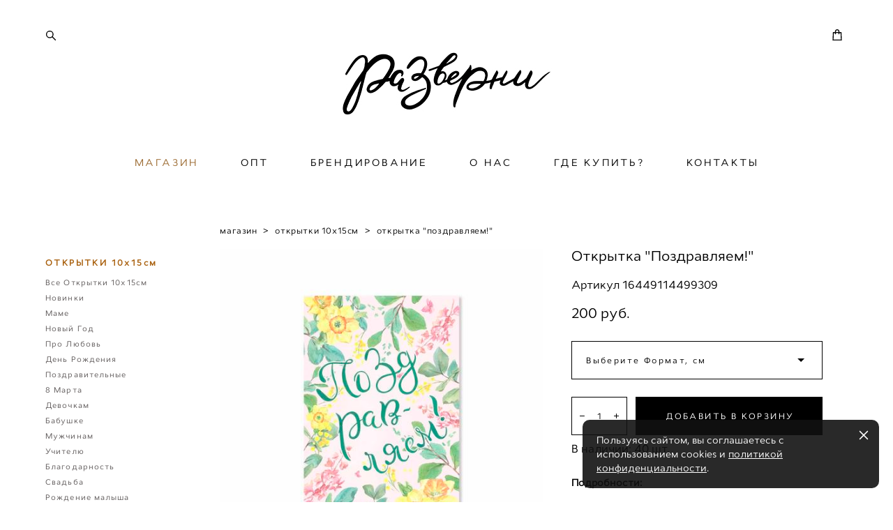

--- FILE ---
content_type: text/html; charset=UTF-8
request_url: https://happymoments.shop/shop/otkrytka-pozdravlyaem-11-1
body_size: 107167
content:
<!-- Vigbo-cms //cdn-st2.vigbo.com/u65375/78192/ casey -->
<!DOCTYPE html>
<html lang="ru">
<head>
    <script>var _createCookie=function(e,o,t){var i,n="";t&&((i=new Date).setTime(i.getTime()+864e5*t),n="; expires="+i.toGMTString()),document.cookie=e+"="+o+n+"; path=/"};function getCookie(e){e=document.cookie.match(new RegExp("(?:^|; )"+e.replace(/([\.$?*|{}\(\)\[\]\\\/\+^])/g,"\\$1")+"=([^;]*)"));return e?decodeURIComponent(e[1]):void 0}"bot"==getCookie("_gphw_mode")&&_createCookie("_gphw_mode","humen",0);</script>
    <meta charset="utf-8">
<title>Открытка "Поздравляем!"</title>
<meta name="keywords" content="Открытка &quot;Поздравляем!&quot;, ОТКРЫТКИ 10х15см." />
<meta name="description" content="ОТКРЫТКИ 10х15см. Открытка &quot;Поздравляем!&quot;." />
    <meta property="og:title" content="Открытка &quot;Поздравляем!&quot;" />
    <meta property="og:description" content="ОТКРЫТКИ 10х15см. Открытка &quot;Поздравляем!&quot;." />
    <meta property="og:url" content="https://happymoments.shop/shop/otkrytka-pozdravlyaem-11-1" />
    <meta property="og:type" content="website" />
        <meta property="og:image" content="//cdn-sh1.vigbo.com/shops/172564/products/21580553/images/3-a9f253550033f5afc6ea76b9199ed1b3.jpg" />

<meta name="viewport" content="width=device-width, initial-scale=1">


	<link rel="shortcut icon" href="//cdn-st2.vigbo.com/u65375/78192/favicon.ico?ver=682adf70dedfc" type="image/x-icon" />

<!-- Blog RSS -->

<!-- Preset CSS -->
    <script>window.use_preset = false;</script>

<script>
    window.cdn_paths = {};
    window.cdn_paths.modules = '//cdn-s.vigbo.com/cms/kevin2/site/' + 'dev/scripts/site/';
    window.cdn_paths.site_scripts = '//cdn-s.vigbo.com/cms/kevin2/site/' + 'dev/scripts/';
</script>
    <link href="https://fonts.googleapis.com/css?family=Abel|Alegreya:400,400i,700,700i,800,800i,900,900i|Alex+Brush|Amatic+SC:400,700|Andika|Anonymous+Pro:400i,700i|Anton|Arimo:400,400i,700,700i|Arsenal:400,400i,700,700i|Asap:400,400i,500,500i,600,600i,700,700i|Bad+Script|Baumans|Bitter:100,100i,200,200i,300,300i,400i,500,500i,600,600i,700i,800,800i,900,900i|Brygada+1918:400,700,400i,700i|Cactus+Classical+Serif|Carlito:400,700,400i,700i|Chocolate+Classical+Sans|Comfortaa:300,400,500,600,700|Commissioner:100,200,300,400,500,600,700,800,900|Cormorant:300i,400i,500,500i,600,600i,700i|Cormorant+Garamond:300i,400i,500,500i,600,600i,700i|Cormorant+Infant:300i,400i,500,500i,600,600i,700i|Cousine:400,400i,700,700i|Crafty+Girls|Cuprum:400,400i,700,700i|Days+One|Dela+Gothic+One|Delius+Unicase:400,700|Didact+Gothic|Dosis|EB+Garamond:400i,500,500i,600,600i,700i,800,800i|Euphoria+Script|Exo|Exo+2:100,100i,200,200i,300i,400i,500,500i,600,600i,700i,800,800i,900,900i|Federo|Fira+Code:300,500,600|Fira+Sans:100,100i,200,200i,300i,400i,500,500i,600,600i,700i,800,800i,900,900i|Fira+Sans+Condensed:100,100i,200,200i,300i,400i,500,500i,600,600i,700i,800,800i,900,900i|Forum|Gentium+Book+Plus:400,700,400i,700i|Gentium+Plus:400,700,400i,700i|Geologica:100,200,300,400,500,600,700,800,900|Glegoo:400,700|Golos+Text:400,500,600,700,800,900|Gudea:400,400i,700|Handlee|IBM+Plex+Mono:100,100i,200,200i,300i,400i,500,500i,600,600i,700i|IBM+Plex+Sans:100,100i,200,200i,300i,400i,500,500i,600,600i,700i|IBM+Plex+Serif:100,100i,200,200i,300,300i,400,400i,500,500i,600,600i,700,700i|Inter:100,200,300,400,500,600,700,800,900|Inter+Tight:100,200,300,400,500,600,700,800,900,100i,200i,300i,400i,500i,600i,700i,800i,900i|Istok+Web:400,400i,700,700i|JetBrains+Mono:100,100i,200,200i,300,300i,400,400i,500,500i,600,600i,700,700i,800,800i|Jost:100,100i,200,200i,300,300i,400,400i,500,500i,600,600i,700,700i,800,800i,900,900i|Jura:400,300,500,600,700|Kelly+Slab|Kranky|Krona+One|Leckerli+One|Ledger|Liter|Lobster|Lora:400,400i,700,700i,500,500i,600,600i|Lunasima:400,700|Manrope:200,300,400,500,600,700,800|Marck+Script|Marko+One|Marmelad|Merienda+One|Merriweather:300i,400i,700i,900,900i|Moderustic:300,400,500,600,700,800|Montserrat:300i,400i,500,500i,600,600i,700i,800,800i,900,900i|Montserrat+Alternates:100,100i,200,200i,300,300i,400,400i,500,500i,600,600i,700,700i,800,800i,900,900i|Mulish:200,300,400,500,600,700,800,900,200i,300i,400i,500i,600i,700i,800i,900i|Neucha|Noticia+Text:400,400i,700,700i|Noto+Sans:400,400i,700,700i|Noto+Sans+Mono:100,200,300,400,500,600,700,800,900|Noto+Serif:400,400i,700,700i|Noto+Serif+Display:100,200,300,400,500,600,700,800,900,100i,200i,300i,400i,500i,600i,700i,800i,900i|Nova+Flat|Nova+Oval|Nova+Round|Nova+Slim|Nunito:400,200,200i,300,300i,400i,600,600i,700,700i,800,800i,900,900i|Old+Standard+TT:400i|Open+Sans:300i,400i,600,600i,700i,800,800i|Open+Sans+Condensed:300,300i,700|Oranienbaum|Original+Surfer|Oswald:200,500,600|Oxygen:300|Pacifico|Philosopher:400,400i,700,700i|Piazzolla:100,200,300,400,500,600,700,800,900,100i,200i,300i,400i,500i,600i,700i,800i,900i|Play:400,700|Playfair+Display:400,700,400i,500,500i,600,600i,700i,800,800i,900,900i|Playfair+Display+SC|Poiret+One|Press+Start+2P|Prosto+One|PT+Mono|PT+Sans:400i,700i|PT+Sans+Caption:400,700|PT+Sans+Narrow:400,700|PT+Serif:400i,700i|PT+Serif+Caption:400,400i|Quicksand|Raleway:100,100i,300i,400i,500,500i,600,600i,700i,800,800i,900,900i|Roboto:100,100i,300i,400i,500,500i,700i,900,900i|Roboto+Condensed:300i,400i,700i|Roboto+Mono:100,100i,200,200i,300,300i,400,400i,500,500i,600,600i,700,700i|Roboto+Slab:100,200,500,600,800,900|Rochester|Rokkitt:400,100,300,500,600,700,800,900|Rubik:300i,400i,500,500i,600,600i,700i,800,800i,900,900i|Ruslan+Display|Russo+One|Salsa|Satisfy|Scada:400,400i,700,700i|Snippet|Sofia|Source+Code+Pro:200,300,400,500,600,700,900|Source+Sans+Pro:200,300,400,600,700,900|Source+Serif+Pro:200,200i,300,300i,400,400i,600,600i,700,700i,900,900i|Spectral:200,200i,300,300i,400,400i,500,500i,600,600i,700,700i,800,800i|Stint+Ultra+Expanded|STIX+Two+Text:400,700,400i,700i|Syncopate|Tenor+Sans|Tinos:400,400i,700,700i|Trochut|Ubuntu:300i,400i,500,500i,700i|Ubuntu+Condensed|Ubuntu+Mono:400,400i,700,700i|Unbounded:200,300,400,500,600,700,800,900|Underdog|Unkempt:400,700|Voces|Wix+Madefor+Display:400,500,600,700,800|Wix+Madefor+Text:400,500,600,700,800,400i,500i,600i,700i,800i|Yeseva+One|Ysabeau:100,200,300,400,500,600,700,800,900,100i,200i,300i,400i,500i,600i,700i,800i,900i|Ysabeau+Infant:100,200,300,400,500,600,700,800,900,100i,200i,300i,400i,500i,600i,700i,800i,900i|Ysabeau+Office:100,200,300,400,500,600,700,800,900,100i,200i,300i,400i,500i,600i,700i,800i,900i|Ysabeau+SC:100,200,300,400,500,600,700,800,900|Zen+Old+Mincho&display=swap&subset=cyrillic" rel="stylesheet">    <!-- CORE CSS -->
            <link rel="stylesheet" type="text/css" href="//cdn-sh.vigbo.com/vigbo-cms/styles/prod/build_shop_front.css?v=XNnPpZ">
        <!-- SITE CSS -->
    <link rel="stylesheet" type="text/css" href="//cdn-s.vigbo.com/cms/kevin2/site/prod/css/build_cms_front.css?v=XNnPpZ">
    <!-- PREVIEW CSS -->
        <link rel="stylesheet" type="text/css" href="https://happymoments.shop/css/custom-shop.css?v=46.832" />
            <!-- +React styles -->
    <link rel="stylesheet" type="text/css" href="//cdn-s.vigbo.com/cms/kevin2/site/prod/css/main.chunk.css?ver=cb2qZa"></link>
    <!-- -React styles -->
    
    <!-- LIFE CHANGED CSS -->
            <link rel="stylesheet" type="text/css" href="https://happymoments.shop/css/custom.css?v=46.832" />
    
    
                    <!-- <script src="//cdn-s.vigbo.com/cms/kevin2/site/dev/scripts/vendor/jquery-1.9.1.min.js?v=cb2qZa"></script> -->

    
    
    <meta name="yandex-verification" content="2db9994e9cbc7267" />

<meta name="zen-verification" content="Kbz33OF6IMASQYdu9vdZef5RtyhDzMQxZamvPZ9pSzPdxZtNSgIH3IaBsano5J6v" />

    <style>
    .adaptive-desktop .custom__content--max-width,
    .adaptive-desktop .md-infoline__wrap {
        max-width: 100%;
    }
</style>
    <script src="//cdn-s.vigbo.com/cms/kevin2/site/dev/scripts/vendor/jquery-3.3.1.min.js?ver=cb2qZa"></script>

    </head>


	



    <body data-template="casey" class="f__preset-box f__site f__2 loading locale_ru casey mod--search-enable mod--img-logo mod--header-static mod--menu-action-on-scroll mod--menu-static-on-scroll mod--menu-effect-from-top mod--menu-align-content mod--infoline-cross-enable protect-images desktop mod--shop-page adaptive-desktop mod--horizontal-menu mod--infoline-disable bot-version js--loading-cascade mod--font-none-preset layout-logo-top--icons-left-n-right   " data-preview="">

            
    
        <div class="l-wrap js-wrap">

    <header class="l-header l-header-main js-header-main layout-logo-top--icons-left-n-right  ">
    <div class="l-header__wrapper custom__header-decorate-line custom__menu-bg-rgba mod--menubg-nochange custom__header-padding-y mod--show-menu-after-logo-load mod--effect-move-from-top">
        <div class="l-header__cont custom__content--max-width">
            <div class="l-header__row">
                <div class="l-header__col0 l-header__col l-header__mobile--box"><!-- mobile menu -->
                    <!-- basket icon for mobile -->
                                            <div class="md-menu__icons mod--right md-menu__li-l1">
                            <!-- Если есть поиск или корзина -->
    <div class="l-header__icons--box f__menu">
        &nbsp; <!-- для выравнивания по вертикали (дублирует размер шрифта) -->

        <div class="l-header__icons--wrap">
            <div class="js--iconBasketWrapper" >
                 <!-- если не только Поиск и есть Магазин -->
                    <!-- то выводим корзину -->
                    <div class="js--iconBasketView shop_page l-header__icon l-header__icon--cart" >
                        <a href='/shop/cart' class='shop-basket--box lnk-cart design_editor-icons' data-id='shop-cart-widget'>
                            <span class='shop-basket'>
                                                                    <!-- Basket 01 -->
                                    <svg xmlns="http://www.w3.org/2000/svg" viewBox="0 0 14.57 17.5"><path class="basket-svg-style basket-svg-edit-round basket-svg-edit-limit" d="M4.58,7.15V3.42A2.69,2.69,0,0,1,7.29.75h0A2.69,2.69,0,0,1,10,3.42V7.15"/><polygon class="basket-svg-style basket-svg-edit-limit" points="13.79 16.75 0.79 16.75 1.33 5.02 13.24 5.02 13.79 16.75"/></svg>

                                                            </span>
                            <span class='shop-cart-widget-amount'>
                                                            </span>
                        </a>
                    </div>
                
            </div>

                            <div class="l-header__icon l-header__icon--search">
                    <a class="searchform__svg js--open_searchform design_editor-icons">
                        <svg xmlns="http://www.w3.org/2000/svg" viewBox="0 0 15.5 17.5"><ellipse class="search-svg-style" cx="5.92" cy="8.01" rx="5.17" ry="5.13"/><line class="search-svg-style" x1="9.59" y1="11.64" x2="14.75" y2="16.75"/></svg>
                    </a>
                </div>
                    </div>

        <!-- Add separator -->
                <!-- -->
    </div>
                        </div>
                                    </div>

                <div class="l-header__col1 l-header__col l-header__logo--box">
                    <div class="l-header__logo--cont">
                        <div class="l-header__row">
                            <div class="l-header__top-line--box">

                                <div class="l-header__col l-header__col-icon mod--left">
                                    <!-- only SEARCH icon -->
                                                                            <div class="md-menu__icons mod--left md-menu__li-l1">
                                            <!-- Если есть поиск или корзина -->
    <div class="l-header__icons--box f__menu">
        &nbsp; <!-- для выравнивания по вертикали (дублирует размер шрифта) -->

        <div class="l-header__icons--wrap">
            <div class="js--iconBasketWrapper" style="display: none;">
                
            </div>

                            <div class="l-header__icon l-header__icon--search">
                    <a class="searchform__svg js--open_searchform design_editor-icons">
                        <svg xmlns="http://www.w3.org/2000/svg" viewBox="0 0 15.5 17.5"><ellipse class="search-svg-style" cx="5.92" cy="8.01" rx="5.17" ry="5.13"/><line class="search-svg-style" x1="9.59" y1="11.64" x2="14.75" y2="16.75"/></svg>
                    </a>
                </div>
                    </div>

        <!-- Add separator -->
                <!-- -->
    </div>
                                        </div>
                                                                    </div>

                                <div class="l-header__col l-header__logo-col">
                                    <div id='logoWrap' class='logo__wrap' data-lt="" >
                                        
<div class="logo logo-image">
	<a href="https://happymoments.shop/">
		

			
			<img src="[data-uri]"
				 data-src="//cdn-st2.vigbo.com/u65375/78192/logo/u-97e719b2c23aed3d4efb1989325b6552.jpg?v=46.832"
				 alt="Логотип торгового знака Разверни"
				 title="Логотип торгового знака Разверни"
				 class="copy-protect mod--has-logo2x mod--has-logo1x "
				 						data-src2x="//cdn-st2.vigbo.com/u65375/78192/logo/u-bde91030d2bb46e6581fafb16874428b@2x.jpg?v=46.832"
						data-width2x="320"
				 			/>
			</a>

</div>
                                    </div>
                                </div>

                                <div class="l-header__col l-header__col-icon mod--right">
                                    <!-- only BASKET icon -->
                                                                            <div class="js--menu-icons md-menu__icons mod--right md-menu__li-l1 shop_page" >
                                            <!-- Если есть поиск или корзина -->
    <div class="l-header__icons--box f__menu">
        &nbsp; <!-- для выравнивания по вертикали (дублирует размер шрифта) -->

        <div class="l-header__icons--wrap">
            <div class="js--iconBasketWrapper" >
                 <!-- если не только Поиск и есть Магазин -->
                    <!-- то выводим корзину -->
                    <div class="js--iconBasketView shop_page l-header__icon l-header__icon--cart" >
                        <a href='/shop/cart' class='shop-basket--box lnk-cart design_editor-icons' data-id='shop-cart-widget'>
                            <span class='shop-basket'>
                                                                    <!-- Basket 01 -->
                                    <svg xmlns="http://www.w3.org/2000/svg" viewBox="0 0 14.57 17.5"><path class="basket-svg-style basket-svg-edit-round basket-svg-edit-limit" d="M4.58,7.15V3.42A2.69,2.69,0,0,1,7.29.75h0A2.69,2.69,0,0,1,10,3.42V7.15"/><polygon class="basket-svg-style basket-svg-edit-limit" points="13.79 16.75 0.79 16.75 1.33 5.02 13.24 5.02 13.79 16.75"/></svg>

                                                            </span>
                            <span class='shop-cart-widget-amount'>
                                                            </span>
                        </a>
                    </div>
                
            </div>

                    </div>

        <!-- Add separator -->
                <!-- -->
    </div>
                                        </div>
                                                                    </div>

                            </div>
                        </div>

                    </div>
                </div>

                <div class="l-header__col2 l-header__col l-header__menu--box">
                    <nav class='md-menu clearfix' data-menu-type="origin">
                        			<ul class="menu md-menu__main js--menu__main is--level1 		 mod--menu_left"><li  id="5118571" data-id="5118571" class="md-menu__li-l1 menu-item js--menu__li-l1  active"><a class="md-menu__href-l1 is--link-level1 f__menu mod--href-l1__shop js--shop-categories-link  big-height5" data-name="МАГАЗИН" data-url="shop" href="https://happymoments.shop/shop"  >МАГАЗИН</a></li><li  id="5118575" data-id="5118575" class="md-menu__li-l1 menu-item js--menu__li-l1 "><a class="md-menu__href-l1 is--link-level1 f__menu  big-height5" href="https://happymoments.shop/opt"  >ОПТ</a></li><li  id="5122799" data-id="5122799" class="md-menu__li-l1 menu-item js--menu__li-l1 "><a class="md-menu__href-l1 is--link-level1 f__menu  big-height5" href="https://happymoments.shop/s-logotipom"  >БРЕНДИРОВАНИЕ</a></li><li  id="5118573" data-id="5118573" class="md-menu__li-l1 menu-item js--menu__li-l1 "><a class="md-menu__href-l1 is--link-level1 f__menu  big-height5" href="https://happymoments.shop/about"  >О НАС</a></li><li  id="6974548" data-id="6974548" class="md-menu__li-l1 menu-item js--menu__li-l1 "><a class="md-menu__href-l1 is--link-level1 f__menu  big-height5" href="https://happymoments.shop/gde-kupit"  >ГДЕ КУПИТЬ?</a></li><li  id="5118574" data-id="5118574" class="md-menu__li-l1 menu-item js--menu__li-l1 "><a class="md-menu__href-l1 is--link-level1 f__menu  big-height5" href="https://happymoments.shop/contact"  >КОНТАКТЫ</a></li></ul><div class="md-menu-mobile__socials social-icons"><div class="social-icons-wrapper"></div></div>                    </nav>
                </div>


                <div class="l-header__col3 l-header__col l-header__ham--box" data-count-pages="6">
    <div class="md-menu__hamburger js-mob-menu-open">
        <svg height="20px" xmlns="http://www.w3.org/2000/svg" viewBox="0 0 18 17.5"><line class="hamburger-svg-style" y1="1" x2="18" y2="1"/><line class="hamburger-svg-style" y1="7" x2="18" y2="7"/><line class="hamburger-svg-style" y1="13" x2="18" y2="13"/></svg>
    </div>
</div>
            </div>
        </div>
    </div>
</header>




        <!-- Mobile menu -->
        <!-- mobile menu -->
<div  data-menu-type="mobile" data-custom-scroll data-set-top="stay-in-window" class="custom__header-decorate-line mod--custom-scroll-hidden mod--custom-scroll-resize md-menu--mobile js--menu--mobile mod--set-top--stop-mobile">
    <div class="md-menu--mobile__cont js--menu-mobile__cont">
                <div class="md-menu__icons mod--right md-menu__li-l1 js--menu__li-l1">
            <!-- Если есть поиск или корзина -->
    <div class="l-header__icons--box f__menu">
        &nbsp; <!-- для выравнивания по вертикали (дублирует размер шрифта) -->

        <div class="l-header__icons--wrap">
            <div class="js--iconBasketWrapper" >
                 <!-- если не только Поиск и есть Магазин -->
                    <!-- то выводим корзину -->
                    <div class="js--iconBasketView shop_page l-header__icon l-header__icon--cart" >
                        <a href='/shop/cart' class='shop-basket--box lnk-cart design_editor-icons' data-id='shop-cart-widget'>
                            <span class='shop-basket'>
                                                                    <!-- Basket 01 -->
                                    <svg xmlns="http://www.w3.org/2000/svg" viewBox="0 0 14.57 17.5"><path class="basket-svg-style basket-svg-edit-round basket-svg-edit-limit" d="M4.58,7.15V3.42A2.69,2.69,0,0,1,7.29.75h0A2.69,2.69,0,0,1,10,3.42V7.15"/><polygon class="basket-svg-style basket-svg-edit-limit" points="13.79 16.75 0.79 16.75 1.33 5.02 13.24 5.02 13.79 16.75"/></svg>

                                                            </span>
                            <span class='shop-cart-widget-amount'>
                                                            </span>
                        </a>
                    </div>
                
            </div>

                            <div class="l-header__icon l-header__icon--search">
                    <a class="searchform__svg js--open_searchform design_editor-icons">
                        <svg xmlns="http://www.w3.org/2000/svg" viewBox="0 0 15.5 17.5"><ellipse class="search-svg-style" cx="5.92" cy="8.01" rx="5.17" ry="5.13"/><line class="search-svg-style" x1="9.59" y1="11.64" x2="14.75" y2="16.75"/></svg>
                    </a>
                </div>
                    </div>

        <!-- Add separator -->
                <!-- -->
    </div>
        </div>
        
        			<ul class="menu md-menu__main js--menu__main is--level1 		 mod--menu_left"><li  id="5118571" data-id="5118571" class="md-menu__li-l1 menu-item js--menu__li-l1  active"><a class="md-menu__href-l1 is--link-level1 f__menu mod--href-l1__shop js--shop-categories-link  big-height5" data-name="МАГАЗИН" data-url="shop" href="https://happymoments.shop/shop"  >МАГАЗИН</a></li><li  id="5118575" data-id="5118575" class="md-menu__li-l1 menu-item js--menu__li-l1 "><a class="md-menu__href-l1 is--link-level1 f__menu  big-height5" href="https://happymoments.shop/opt"  >ОПТ</a></li><li  id="5122799" data-id="5122799" class="md-menu__li-l1 menu-item js--menu__li-l1 "><a class="md-menu__href-l1 is--link-level1 f__menu  big-height5" href="https://happymoments.shop/s-logotipom"  >БРЕНДИРОВАНИЕ</a></li><li  id="5118573" data-id="5118573" class="md-menu__li-l1 menu-item js--menu__li-l1 "><a class="md-menu__href-l1 is--link-level1 f__menu  big-height5" href="https://happymoments.shop/about"  >О НАС</a></li><li  id="6974548" data-id="6974548" class="md-menu__li-l1 menu-item js--menu__li-l1 "><a class="md-menu__href-l1 is--link-level1 f__menu  big-height5" href="https://happymoments.shop/gde-kupit"  >ГДЕ КУПИТЬ?</a></li><li  id="5118574" data-id="5118574" class="md-menu__li-l1 menu-item js--menu__li-l1 "><a class="md-menu__href-l1 is--link-level1 f__menu  big-height5" href="https://happymoments.shop/contact"  >КОНТАКТЫ</a></li></ul><div class="md-menu-mobile__socials social-icons"><div class="social-icons-wrapper"></div></div>
        <span class="js-close-mobile-menu close-mobile-menu">
        <!--<svg width="20px" height="20px"  xmlns="http://www.w3.org/2000/svg" viewBox="0 0 14.39 17.5"><line class="close-menu-burger" x1="0.53" y1="2.04" x2="13.86" y2="15.37"/><line class="close-menu-burger" x1="0.53" y1="15.37" x2="13.86" y2="2.04"/></svg>-->
            <svg xmlns="http://www.w3.org/2000/svg" width="18" height="18" viewBox="0 0 18 18"><path class="close-menu-burger" fill="none" fill-rule="evenodd" stroke="#fff" stroke-linecap="round" stroke-linejoin="round" stroke-width="1.5" d="M9 9.5l8-8-8 8-8-8 8 8zm0 0l8 8-8-8-8 8 8-8z"/></svg>
        </span>
    </div>
</div>

        <!-- Blog Slider -->
        
        <!-- CONTENT -->
        <div class="l-content l-content--main  desktop ">
            <section class="l-content--box l-content--box-shop js--box-shop shopProductPage" data-hash="shop" data-structure="">
    <div class="container custom__content--max-width">
        <div class="page shop-product autotest--shop-product img-zoom">

        <nav class="shop-menu vertical" data-shopsort-indent>
                <div class="md-shopsort__box de--shop-menu__li-level-1 ">&nbsp;<!--Распорка для сортировки--></div>
                <ul>
            
                                <li class="shop-menu-item active with-sub">
                    <a class="shop-menu__href-level-1 de--shop-menu__li-level-1 f__s_category f__3" href="https://happymoments.shop/shop/otkritky" data-open-menu-link="1">
                        ОТКРЫТКИ 10х15см                    </a>
                                            <ul class="shop-sub-menu ">
                            
                                                                <li class="shop-menu-item ">
                                    <a class="shop-menu__href-level-2 de--shop-menu__li-level-2 f__s_sub-category f__3" href="https://happymoments.shop/shop/vse-otkrytki-10h15-sm">Все Открытки 10х15см</a>
                                </li>
                            
                                                                <li class="shop-menu-item ">
                                    <a class="shop-menu__href-level-2 de--shop-menu__li-level-2 f__s_sub-category f__3" href="https://happymoments.shop/shop/novinki">Новинки</a>
                                </li>
                            
                                                                <li class="shop-menu-item ">
                                    <a class="shop-menu__href-level-2 de--shop-menu__li-level-2 f__s_sub-category f__3" href="https://happymoments.shop/shop/mame">Маме</a>
                                </li>
                            
                                                                <li class="shop-menu-item ">
                                    <a class="shop-menu__href-level-2 de--shop-menu__li-level-2 f__s_sub-category f__3" href="https://happymoments.shop/shop/novyj-god">Новый Год</a>
                                </li>
                            
                                                                <li class="shop-menu-item ">
                                    <a class="shop-menu__href-level-2 de--shop-menu__li-level-2 f__s_sub-category f__3" href="https://happymoments.shop/shop/pro-ljubov">Про Любовь</a>
                                </li>
                            
                                                                <li class="shop-menu-item ">
                                    <a class="shop-menu__href-level-2 de--shop-menu__li-level-2 f__s_sub-category f__3" href="https://happymoments.shop/shop/den-rozhdenija">День Рождения</a>
                                </li>
                            
                                                                <li class="shop-menu-item ">
                                    <a class="shop-menu__href-level-2 de--shop-menu__li-level-2 f__s_sub-category f__3" href="https://happymoments.shop/shop/pozdravitelnye">Поздравительные</a>
                                </li>
                            
                                                                <li class="shop-menu-item ">
                                    <a class="shop-menu__href-level-2 de--shop-menu__li-level-2 f__s_sub-category f__3" href="https://happymoments.shop/shop/8-marta">8 Марта</a>
                                </li>
                            
                                                                <li class="shop-menu-item ">
                                    <a class="shop-menu__href-level-2 de--shop-menu__li-level-2 f__s_sub-category f__3" href="https://happymoments.shop/shop/devochkam">Девочкам</a>
                                </li>
                            
                                                                <li class="shop-menu-item ">
                                    <a class="shop-menu__href-level-2 de--shop-menu__li-level-2 f__s_sub-category f__3" href="https://happymoments.shop/shop/babushke">Бабушке</a>
                                </li>
                            
                                                                <li class="shop-menu-item ">
                                    <a class="shop-menu__href-level-2 de--shop-menu__li-level-2 f__s_sub-category f__3" href="https://happymoments.shop/shop/muzhchinam">Мужчинам</a>
                                </li>
                            
                                                                <li class="shop-menu-item ">
                                    <a class="shop-menu__href-level-2 de--shop-menu__li-level-2 f__s_sub-category f__3" href="https://happymoments.shop/shop/uchitelju">Учителю</a>
                                </li>
                            
                                                                <li class="shop-menu-item ">
                                    <a class="shop-menu__href-level-2 de--shop-menu__li-level-2 f__s_sub-category f__3" href="https://happymoments.shop/shop/blagodarnost">Благодарность</a>
                                </li>
                            
                                                                <li class="shop-menu-item ">
                                    <a class="shop-menu__href-level-2 de--shop-menu__li-level-2 f__s_sub-category f__3" href="https://happymoments.shop/shop/cvadba">Cвадьба</a>
                                </li>
                            
                                                                <li class="shop-menu-item ">
                                    <a class="shop-menu__href-level-2 de--shop-menu__li-level-2 f__s_sub-category f__3" href="https://happymoments.shop/shop/malisham">Рождение малыша</a>
                                </li>
                            
                                                                <li class="shop-menu-item ">
                                    <a class="shop-menu__href-level-2 de--shop-menu__li-level-2 f__s_sub-category f__3" href="https://happymoments.shop/shop/motivatsija">Для настроения</a>
                                </li>
                            
                                                                <li class="shop-menu-item ">
                                    <a class="shop-menu__href-level-2 de--shop-menu__li-level-2 f__s_sub-category f__3" href="https://happymoments.shop/shop/skidki">СКИДКИ</a>
                                </li>
                            
                                                                <li class="shop-menu-item ">
                                    <a class="shop-menu__href-level-2 de--shop-menu__li-level-2 f__s_sub-category f__3" href="https://happymoments.shop/shop/po-motivam-velikih-hudozhnikov-mira">По мотивам великих художников мира</a>
                                </li>
                                                    </ul>
                                    </li>

            
                                <li class="shop-menu-item  with-sub">
                    <a class="shop-menu__href-level-1 de--shop-menu__li-level-1 f__s_category f__3" href="https://happymoments.shop/shop/mini" data-open-menu-link="1">
                        МИНИ ОТКРЫТКИ                    </a>
                                            <ul class="shop-sub-menu ">
                            
                                                                <li class="shop-menu-item ">
                                    <a class="shop-menu__href-level-2 de--shop-menu__li-level-2 f__s_sub-category f__3" href="https://happymoments.shop/shop/vse-mini-otkrytki">Все Мини-Открытки</a>
                                </li>
                            
                                                                <li class="shop-menu-item ">
                                    <a class="shop-menu__href-level-2 de--shop-menu__li-level-2 f__s_sub-category f__3" href="https://happymoments.shop/shop/mini_novinki">Новинки</a>
                                </li>
                            
                                                                <li class="shop-menu-item ">
                                    <a class="shop-menu__href-level-2 de--shop-menu__li-level-2 f__s_sub-category f__3" href="https://happymoments.shop/shop/mini-mame">Маме</a>
                                </li>
                            
                                                                <li class="shop-menu-item ">
                                    <a class="shop-menu__href-level-2 de--shop-menu__li-level-2 f__s_sub-category f__3" href="https://happymoments.shop/shop/mini-novyj-god">Новый Год</a>
                                </li>
                            
                                                                <li class="shop-menu-item ">
                                    <a class="shop-menu__href-level-2 de--shop-menu__li-level-2 f__s_sub-category f__3" href="https://happymoments.shop/shop/mini-pro-ljubov">Про Любовь</a>
                                </li>
                            
                                                                <li class="shop-menu-item ">
                                    <a class="shop-menu__href-level-2 de--shop-menu__li-level-2 f__s_sub-category f__3" href="https://happymoments.shop/shop/mini-devochkam">Девочкам</a>
                                </li>
                            
                                                                <li class="shop-menu-item ">
                                    <a class="shop-menu__href-level-2 de--shop-menu__li-level-2 f__s_sub-category f__3" href="https://happymoments.shop/shop/mini-den-rozhdenija">День Рождения</a>
                                </li>
                            
                                                                <li class="shop-menu-item ">
                                    <a class="shop-menu__href-level-2 de--shop-menu__li-level-2 f__s_sub-category f__3" href="https://happymoments.shop/shop/mini-pozdravitelnye">Поздравительные</a>
                                </li>
                            
                                                                <li class="shop-menu-item ">
                                    <a class="shop-menu__href-level-2 de--shop-menu__li-level-2 f__s_sub-category f__3" href="https://happymoments.shop/shop/mini-8-marta">8 Марта</a>
                                </li>
                            
                                                                <li class="shop-menu-item ">
                                    <a class="shop-menu__href-level-2 de--shop-menu__li-level-2 f__s_sub-category f__3" href="https://happymoments.shop/shop/mini-babushke">Бабушке</a>
                                </li>
                            
                                                                <li class="shop-menu-item ">
                                    <a class="shop-menu__href-level-2 de--shop-menu__li-level-2 f__s_sub-category f__3" href="https://happymoments.shop/shop/mini-muzhchinam">Мужчинам</a>
                                </li>
                            
                                                                <li class="shop-menu-item ">
                                    <a class="shop-menu__href-level-2 de--shop-menu__li-level-2 f__s_sub-category f__3" href="https://happymoments.shop/shop/mini-uchitelju">Учителю</a>
                                </li>
                            
                                                                <li class="shop-menu-item ">
                                    <a class="shop-menu__href-level-2 de--shop-menu__li-level-2 f__s_sub-category f__3" href="https://happymoments.shop/shop/mini-blagodarnost">Благодарность</a>
                                </li>
                            
                                                                <li class="shop-menu-item ">
                                    <a class="shop-menu__href-level-2 de--shop-menu__li-level-2 f__s_sub-category f__3" href="https://happymoments.shop/shop/mini-svadba">Свадьба</a>
                                </li>
                            
                                                                <li class="shop-menu-item ">
                                    <a class="shop-menu__href-level-2 de--shop-menu__li-level-2 f__s_sub-category f__3" href="https://happymoments.shop/shop/mini-malysham">Рождение малыша</a>
                                </li>
                            
                                                                <li class="shop-menu-item ">
                                    <a class="shop-menu__href-level-2 de--shop-menu__li-level-2 f__s_sub-category f__3" href="https://happymoments.shop/shop/mini-dlja-podnjatija-nastroenija">Для настроения</a>
                                </li>
                            
                                                                <li class="shop-menu-item ">
                                    <a class="shop-menu__href-level-2 de--shop-menu__li-level-2 f__s_sub-category f__3" href="https://happymoments.shop/shop/mini-skidki">СКИДКИ</a>
                                </li>
                                                    </ul>
                                    </li>

            
                                <li class="shop-menu-item ">
                    <a class="shop-menu__href-level-1 de--shop-menu__li-level-1 f__s_category f__3" href="https://happymoments.shop/shop/upakovochnaja-bumaga">
                        УПАКОВОЧНАЯ БУМАГА                    </a>
                                    </li>

            
                                <li class="shop-menu-item ">
                    <a class="shop-menu__href-level-1 de--shop-menu__li-level-1 f__s_category f__3" href="https://happymoments.shop/shop/konverty">
                        КОНВЕРТЫ                    </a>
                                    </li>

            
                                <li class="shop-menu-item ">
                    <a class="shop-menu__href-level-1 de--shop-menu__li-level-1 f__s_category f__3" href="https://happymoments.shop/shop/pakety">
                        ПАКЕТЫ                    </a>
                                    </li>

                    </ul>
    </nav>
        <!-- +Content main -->
    <div class="shop-content-main">
        <div class="schop-content-wrapper js-shop-content-wrapper ">
                    <!-- +Breadcrumbs -->
            <nav class="shop-bread-crumbs autotest--shop-bread-crumbs f__s_crumbs f__3 de--shop-breadcrumbs__font-family">
                <a href="https://happymoments.shop/shop" class="de--shop-breadcrumbs__font-family">магазин</a>
                <span class="shop-separator">&GT;</span>

                
                                <a href="https://happymoments.shop/shop/otkritky" class="de--shop-breadcrumbs__font-family">открытки 10х15см</a>
                <span class="shop-separator">&GT;</span>
                
                <span>открытка &quot;поздравляем!&quot;</span>
            </nav>
            <!-- -Breadcrumbs -->
        
        
<div class="product-gallery layout-square">

    <!-- +Product image slider -->
    <div class="product-gallery__mobile js--product-parent-block js--product-gallery__mobile
                ">
                    <div class="product-gallery__slider js--product-gallery__slider product-main-image" data-count-image="1">
                                <div class="product-gallery__slider-item product-image js--product-gallery__item" data-index="0">
                                        <img                             fetchpriority="high"
                                                data-number="0"
                         src="[data-uri]%3D%3D" alt="Открытка &quot;Поздравляем!&quot;"
                         class="loading copy-protect active"
                         data-index="0"
                         data-id="62648398"
                         data-base-path="//cdn-sh1.vigbo.com/shops/172564/products/21580553/images/"
                         data-file-name="a9f253550033f5afc6ea76b9199ed1b3.jpg"
                         data-sizes='{"2":{"width":1024,"height":1024},"3":{"width":1280,"height":1280},"500":{"width":512,"height":512}}'
                    data-version=""
                    data-width="1024"
                    data-height="1024" />
                </div>
                            </div>

            <div class="js--product-images product-images clearfix hide">
                                <div class="product-image-cell js--product-gallery__item active" data-index="0">
                    <a href="#" class="product-image">
                                                <img                                 fetchpriority="high"
                                                        data-number="0"
                             src="" alt="Открытка &quot;Поздравляем!&quot;" class="loading copy-protect"
                             data-index="0"
                             data-id="62648398"
                             data-sizes='{"2":{"width":1024,"height":1024},"3":{"width":1280,"height":1280},"500":{"width":512,"height":512}}'
                        data-base-path="//cdn-sh1.vigbo.com/shops/172564/products/21580553/images/"
                        data-file-name="a9f253550033f5afc6ea76b9199ed1b3.jpg"
                        data-version=""
                        data-width="1024"
                        data-height="1024" />
                    </a>
                </div>
                            </div>

            </div>
    <!-- -Product image slider -->

</div>

<div class="shop-fsbox">


		<div class="control close">
			<a class="fsbox__nav fsbox__close" id="fsboxClose" href="#">
				<svg class="fsbox__close-ico" xmlns="http://www.w3.org/2000/svg" width="18" height="18" viewBox="0 0 18 18">
					<path class="close-menu-burger de--main__text-default-color--stroke" fill="none" fill-rule="evenodd" stroke="#fff" stroke-linecap="round" stroke-linejoin="round" stroke-width="1.5" d="M9 9.5l8-8-8 8-8-8 8 8zm0 0l8 8-8-8-8 8 8-8z"></path>
				</svg>
			</a>
		</div>
		<div class="control prev">
			<a class="fsbox__nav" id="fsboxPrev" href="#">
				<svg xmlns="http://www.w3.org/2000/svg" width="14" height="14" viewBox="0 0 16 27"
					 style="overflow: hidden; position: relative;">
					<path class="de--main__text-default-color" stroke="none"
						  d="M140.206,1140.93L152,1151.86l-2.133,2.13L136,1141.13l0.137-.13-0.131-.14L149.869,1127l2.132,2.13Z"
						  transform="translate(-136 -1127)"></path>
				</svg>

			</a>
		</div>
		<div class="control next">
			<a class="fsbox__nav" id="fsboxNext" href="#">
				<svg xmlns="http://www.w3.org/2000/svg" width="14" height="14" viewBox="0 0 16 27"
					 style="overflow: hidden; position: relative;">
					<path class="de--main__text-default-color" stroke="none"
						  d="M2815,1141.13l-13.86,12.86-2.13-2.13,11.78-10.93-11.79-11.8,2.13-2.13,13.86,13.86-0.13.14Z"
						  transform="translate(-2799 -1127)"></path>
				</svg>
			</a>
		</div>

		<div class="spinner-container">
			<div class="spinner">
                <svg class="md-preloader" viewBox="0 0 66 66" xmlns="http://www.w3.org/2000/svg"><circle class="path" fill="none" stroke-width="4" stroke-linecap="round" cx="33" cy="33" r="30"></circle></svg>
            </div>
		</div>

		<div class="shop-slides">
                            <div class="shop-slide__block js--shop-slide__block">
                    <img src="data:image/gif,"
                         alt="Открытка &quot;Поздравляем!&quot;"
                         class="loading js--copy-protect shop-slide js--shop-slide"
                         style="display: none; opacity: 0"
                        data-id="62648398"
                        data-base-path="//cdn-sh1.vigbo.com/shops/172564/products/21580553/images/"
                        data-file-name="a9f253550033f5afc6ea76b9199ed1b3.jpg"
                        data-version=""
                        data-sizes='{"2":{"width":1024,"height":1024},"3":{"width":1280,"height":1280},"500":{"width":512,"height":512}}'
                        data-width="1024"
                        data-height="1024" />
                </div>
            		</div>


</div>

<script type="text/json" id="images-sizes">
	{"2":{"width":1024,"height":0},"3":{"width":2048,"height":0},"500":{"width":512,"height":0}}</script>

        <!-- +Description product -->
        <article class="description js-description "">
            <h1 class="name f__s_product f__h2 f__mt-0 f__mb-0 stop-css">Открытка "Поздравляем!"</h1>

                        <!-- +Vendor code -->
            <div class="shop-product__vendor-code js--shop-product__vendor-code f__3">
                                    Артикул                                            16449114499309                                                </div>
            <!-- -Vendor code -->
            
                            <!-- +Price product -->
                <div class="price autotest--price">
                    <span class="product-price-min autotest--product-price-min f__2 f__s_price f__2 ">200 pуб.</span><div class="product-price "></div>                </div>
                <!-- -Price product -->
            
            <!-- +Aside product -->
            <div class="shop-product__aside">

                                    <!-- +Product params form -->
                    <div id="product-params-form" class="product-params" data-cssvariables-styling="true">

                        <div class="form-settings"
                            data-field-type="square"
                            data-border-type="square"
                            data-placeholder-type="hide"
                            data-field-between-distance="20"
                            data-field-bg-color="rgba(255, 255, 255, 1)"
                            data-field-border-color="rgba(0, 0, 0, 1)"
                            data-field-border-width="1"
                            data-field-focus-text-color="rgba(0, 0, 0, 1)"
                            data-field-text-style="regular"
                            data-field-font="Cyntho Pro"
                            data-field-font-size="12"
                            data-field-letter-spacing="0.2"
                            data-field-text-color="rgba(0, 0, 0, 1)"
                            data-field-without-text-color="rgba(0, 0, 0, 1)"
                            data-button-type="square-btn"
                            data-button-distance-to-form="25"
                            data-button-align="left"
                            data-button-color="rgba(0, 0, 0, 1)"
                            data-button-hover-color="rgba(255, 242, 217, 1)"
                            data-button-border-color="rgba(0, 0, 0, 1)"
                            data-button-border-width="0"
                            data-button-hover-border-color="rgba(255, 242, 217, 1)"
                            data-button-hover-border-width="0"
                            data-button-text-color="rgba(255, 255, 255, 1)"
                            data-button-hover-text-color="rgba(255, 116, 69, 1)"
                            data-button-font="Cyntho Pro"
                            data-button-font-size="12"
                            data-button-text-style="regular"
                            data-button-letter-spacing="0.2"
                            data-button-paddings="40"
                            data-button-fullwidth="n"
                        ></div>

                                                            <div class="selectbox form__field-box js--selectbox">

                        <!-- Select -->
                        <div class="md-select-custom js--select-custom">

                            <div class="md-select-custom__select selectize-control options form__select f__form f__3">
                                <div class="md-select-custom__input selectize-input items full form__field_bg form__field_bdc form__field_c" data-border-type="" data-border-width="">
                                    <div class="md-select-custom__item item" data-value="0">
                                        <span class="md-select-custom__item-inner item-inner js--select-custom__item-inner">Выберите Формат, см</span>
                                    </div>
                                </div>
                            </div>

                            <select
                            name="192194"
                            class="options form__select f__form f__3 js--selectize autotest--options"
                            data-name="формат, см"
                            data-scroll-type="css"
                            data-options="<option value='0'>Выберите Формат, см</option><option value='1704485'>10х15</option>">
                                <option value="0">Выберите Формат, см</option>
                                                                <option value="1704485">10х15</option>
                                                            </select>

                        </div>
                        <!-- // Select -->

                                            </div>
                                        <div id="skuerr" class="error f__3" data-prefix="Выберите"></div>
                        <div class="form__field-box form__btn-box js--form__btn-box mod--mobile-padding-zero">
                        
                                                                                                            <div class="form__field-indent is--not-remove mod--mobile-show"></div>
                                                                        <div class="box-number-with-control js--box-number-with-control ">
                                        <span class="control-minus js--control-minus">
                                            <svg class="form__field_c" xmlns="http://www.w3.org/2000/svg" width="7" height="1" viewBox="0 0 7 1"><rect width="7" height="1" rx="0.5" ry="0.5"/></svg>
                                        </span>
                                        <input type="tel" id="skucount" name="skucount"
                                            value="1" maxlength="10"
                                            class="box-number__input js--box-number__input f__3 form__field form__field_bg form__field_bdc form__field_c  form__field_ff form__field_fs form__field_fw form__field_ls"
                                            data-max-available="40"
                                            data-update-stock="1"
                                            data-unlimited=""
                                            data-border-type="square"
                                            data-border-width="1" />

                                        <span class="control-plus js--control-plus">
                                            <svg class="form__field_c" xmlns="http://www.w3.org/2000/svg" width="7" height="7" viewBox="0 0 7 7"><path d="M126.5,101H124v2.5a0.5,0.5,0,0,1-1,0V101h-2.5a0.5,0.5,0,0,1,0-1H123V97.5a0.5,0.5,0,0,1,1,0V100h2.5A0.5,0.5,0,0,1,126.5,101Z" transform="translate(-120 -97)"/></svg>
                                        </span>
                                    </div>
                                
                                                                    <span class="product-count js--product-count f__3 stop-form-typo__inner ">
                                        В наличии:                                         <span class="stop-form-typo__inner">40</span>
                                         шт.                                    </span>

                                    <div class="form__btn-box mod--mobile-show "></div>
                                                                <a href="#" class="button form__btn product__add-cart autotest--addtocart
                                " id="skuadd"
                                data-url="https://happymoments.shop/shop"
                                data-default="Добавить в корзину"
                                data-proccess="добавление..."
                                data-success="добавлено"
                                data-error="Ошибка добавления товара в корзину. Попробуйте еще раз."
                                data-redirect=""
                                data-redirect-url="https://happymoments.shop/shop/cart">
                                    <span class="form__btn_cont f__h4-padding f__h4-margin f__h4">
                                        Добавить в корзину                                    </span>
                                </a>

                                
                            <input type="hidden" data-type="full" id="skuval" value="">
                                                    </div>
                    </div>
                    <!-- -Product params form -->
                
                <!-- +Text product -->
                <div class="text f__2">
                        <strong><span style="font-family:cyntho pro;"><span style="font-size:14px;">Подробности:&nbsp;</span></span></strong>
<ul>
	<li><span style="font-family:cyntho pro;"><span style="font-size:14px;">Высококачественная цифровая печать.</span></span></li>
	<li><span style="font-family:cyntho pro;"><span style="font-size:14px;">Материал - Дизайнерская бумага плотностью - 300 г/м2.<br />
	Не наносит вреда окружающей среде и включена в базу<br />
	данных Всемирного фонда дикой природы.</span></span></li>
	<li><span style="font-family:cyntho pro;"><span style="font-size:14px;">На оборотной стороне - место для Ваших пожеланий.</span></span></li>
	<li><span style="font-family:cyntho pro;"><span style="font-size:14px;">В комплект к открыткам 10х15см входит конверт из крафт-бумаги<br />
	и индивидуальная упаковка &ndash; прозрачный пакетик<br />
	с липкой лентой.</span></span></li>
</ul>
<br />
<strong><span style="font-family:cyntho pro;"><span style="font-size:14px;">Для Оптовых покупателей:</span></span></strong>

<ul>
	<li><span style="font-family:cyntho pro;"><span style="font-size:14px;">На сайте указаны Розничные Цены.&nbsp;</span></span></li>
	<li><span style="font-family:cyntho pro;"><span style="font-size:14px;">Мы предоставляем скидки от объема заказа, до 60%.</span></span></li>
	<li><span style="font-family:cyntho pro;"><span style="font-size:14px;">Условия работы с Оптовыми покупателями и цены<br />
	Вы можете найти здесь: <u><em><strong><a href="http://happymoments.shop/opt">happymoments.shop/opt</a></strong></em></u></span></span></li>
</ul>
<span style="font-family:cyntho pro;"><span style="font-size:14px;">Хотите, чтобы на обороте был Ваш Логотип?<br />
Вам сюда:&nbsp;<a href="http://happymoments.shop/s-logotipom">happymoments.shop/s-logotipom</a>&nbsp;:)</span></span><br />
<br />
<span style="font-family:cyntho pro;"><span style="font-size:14px;">Копирование запрещено.<br />
Дизайн разработан: @&nbsp;<a href="http://happymoments.shop" target="_blank">happymoments.shop</a></span></span>                        <!-- +Text decoration -->
                                                <!-- -Text decoration -->
                    </div>
                <!-- -Text product -->

            </div>
            <!-- -Aside product -->
                            <!-- + Share btn -->
                <!-- +Social buttons -->
<div class="social-box clearfix">
            <!-- +FaceBook Share -->
        <div class="facebook">
            <!--<div id="fb-root"></div>
                <script>(function(d, s, id) {
                        var js, fjs = d.getElementsByTagName(s)[0];
                        if (d.getElementById(id)) return;
                        js = d.createElement(s); js.id = id;
                        js.src = "//connect.facebook.net/ru_RU/all.js#xfbml=1";
                        fjs.parentNode.insertBefore(js, fjs);
                }(document, 'script', 'facebook-jssdk'));
                </script>

                <div class="fb-like"
                        data-href="https://happymoments.shop/shop/otkrytka-pozdravlyaem-11-1"
                        data-width="78"
                        data-layout="button"
                        data-show-faces="false"
                        data-send="false">
                </div>-->
        </div>
        <!-- -FaceBook Share -->
                <!-- +VK Share -->
        <div class="vkontakte"></div><script id="vkScript"></script>
        <!-- -VK Share -->
                <!-- +Pin It -->
        <script type="text/javascript" src="//assets.pinterest.com/js/pinit.js"></script>
        <div class="printerest"></div>
        <!-- -Pin It -->
    
    
</div>
<!-- -Social buttons -->
<script type="text/json" data-shop-action="socialicons">
    {"name":"\u041e\u0442\u043a\u0440\u044b\u0442\u043a\u0430 &quot;\u041f\u043e\u0437\u0434\u0440\u0430\u0432\u043b\u044f\u0435\u043c!&quot;","facebook":1,"vktext":"\u041c\u043d\u0435 \u043d\u0440\u0430\u0432\u0438\u0442\u0441\u044f","vk":1,"pinterest":1}</script>                <!-- - Share btn -->
                    </article>
        <!-- -Description product -->
    </div>
    <div class="additional_product_info text f__3"></div>
    <div class="clearfix"></div>

    
            <style>
    .shop-static-grid .static-grid-item .static-grid-cell {margin: 0 0 20px 20px}    </style>

    <!-- +Bind products -->
    <div class="shop-products bind_products">
        <article class="description bind_product">
            <!-- <div class="cart-panel"></div> -->
            <h3 class="name bind_product f__s_product f__h3 f__mt-0 f__mb-0 stop-css">Также вам может понравиться</h3>
        </article>
        <div  id="position-correct" class="shop-static-grid product-meta-above product-note-bottom products-list" data-grid-image-rate="1" data-grid-image-col="5" data-grid-item-margin="20" data-grid-image-position="outer">
                            <div class="static-grid-item">
                    <div class="static-grid-cell">
                        <a href="https://happymoments.shop/shop/otkrytka-mira-i-dobra" class="product">
                        <div class="image " data-width="1024" data-height="1024">
                            <span class="spinner"></span>
                            <img class="copy-protect" data-src="//cdn-sh1.vigbo.com/shops/172564/products/21626021/images/2-678125dfa1878df7e70f0dac34b6d3e8.jpg"  alt="Открытка &quot;Мира и Добра!&quot;" border="0" data-width="1024" data-height="1024"  />

                                                                                        
                                                     </div>

                                                <div class="description f__s_base f__2">
                            <div class="cell above">
                            <!--<div class="cell above">-->
                                <div class="middle">

                                    <div class="product-name">
                                        Открытка "Мира и Добра!"                                    </div>

                                                                        <div class="product-price">
                                                                                <span class="product-price-min autotest--product-price-min f__2  ">200 pуб.</span><div class="product-price "></div>                                    </div>
                                    
                                </div>
                            </div>
                        </div>
                                                </a>
                    </div>
                </div>
                                <div class="static-grid-item">
                    <div class="static-grid-cell">
                        <a href="https://happymoments.shop/shop/otkrytka-apokalipsis" class="product">
                        <div class="image " data-width="1024" data-height="1024">
                            <span class="spinner"></span>
                            <img class="copy-protect" data-src="//cdn-sh1.vigbo.com/shops/172564/products/22445540/images/2-758ea5c6678609461a7aa37e3b6629ca.jpg"  alt="Открытка &quot;Веселись, будто завтра уже не будет!&quot;, динозавры" border="0" data-width="1024" data-height="1024"  />

                                                                                        
                                                     </div>

                                                <div class="description f__s_base f__2">
                            <div class="cell above">
                            <!--<div class="cell above">-->
                                <div class="middle">

                                    <div class="product-name">
                                        Открытка "Веселись, будто завтра уже не будет!", динозавры                                    </div>

                                                                        <div class="product-price">
                                                                                <span class="product-price-min autotest--product-price-min f__2  ">200 pуб.</span><div class="product-price "></div>                                    </div>
                                    
                                </div>
                            </div>
                        </div>
                                                </a>
                    </div>
                </div>
                                <div class="static-grid-item">
                    <div class="static-grid-cell">
                        <a href="https://happymoments.shop/shop/otkrytka-privet-vesna" class="product">
                        <div class="image " data-width="1024" data-height="1024">
                            <span class="spinner"></span>
                            <img class="copy-protect" data-src="//cdn-sh1.vigbo.com/shops/172564/products/22564633/images/2-0cf4c83be0a55c861ffaf9fa80af4238.jpg"  alt="Открытка &quot;Привет, это Весна!&quot;" border="0" data-width="1024" data-height="1024"  />

                                                                                        
                                                     </div>

                                                <div class="description f__s_base f__2">
                            <div class="cell above">
                            <!--<div class="cell above">-->
                                <div class="middle">

                                    <div class="product-name">
                                        Открытка "Привет, это Весна!"                                    </div>

                                                                        <div class="product-price">
                                                                                <span class="product-price-min autotest--product-price-min f__2  ">200 pуб.</span><div class="product-price "></div>                                    </div>
                                    
                                </div>
                            </div>
                        </div>
                                                </a>
                    </div>
                </div>
                                <div class="static-grid-item">
                    <div class="static-grid-cell">
                        <a href="https://happymoments.shop/shop/otkrytka-maneki" class="product">
                        <div class="image " data-width="1024" data-height="1024">
                            <span class="spinner"></span>
                            <img class="copy-protect" data-src="//cdn-sh1.vigbo.com/shops/172564/products/23817020/images/2-a57c40adadd76a602dc1764af660c0bd.jpg"  alt="Открытка &quot;Манеки на удачу&quot;" border="0" data-width="1024" data-height="1024"  />

                                                                                        
                                                     </div>

                                                <div class="description f__s_base f__2">
                            <div class="cell above">
                            <!--<div class="cell above">-->
                                <div class="middle">

                                    <div class="product-name">
                                        Открытка "Манеки на удачу"                                    </div>

                                                                        <div class="product-price">
                                                                                <span class="product-price-min autotest--product-price-min f__2  ">200 pуб.</span><div class="product-price "></div>                                    </div>
                                    
                                </div>
                            </div>
                        </div>
                                                </a>
                    </div>
                </div>
                                <div class="static-grid-item">
                    <div class="static-grid-cell">
                        <a href="https://happymoments.shop/shop/otkrytka-razverni-8-marta-vesenniy-buket-akvarel" class="product">
                        <div class="image " data-width="1024" data-height="1024">
                            <span class="spinner"></span>
                            <img class="copy-protect" data-src="//cdn-sh1.vigbo.com/shops/172564/products/26301834/images/2-2ccd3fab5e4831ed555c40589e75b676.jpg"  alt="Открытка &quot;Весенний букет в вазе&quot;, акварель" border="0" data-width="1024" data-height="1024"  />

                                                                                        
                                                     </div>

                                                <div class="description f__s_base f__2">
                            <div class="cell above">
                            <!--<div class="cell above">-->
                                <div class="middle">

                                    <div class="product-name">
                                        Открытка "Весенний букет в вазе", акварель                                    </div>

                                                                        <div class="product-price">
                                                                                <span class="product-price-min autotest--product-price-min f__2  ">200 pуб.</span><div class="product-price "></div>                                    </div>
                                    
                                </div>
                            </div>
                        </div>
                                                </a>
                    </div>
                </div>
                            <div class="clearfix"></div>
        </div>
    </div>
    <!-- -Bind products -->
<script type="text/json" data-shop-action="bind-products"></script>

    
            <!-- +Messages -->
        <div class="messages hide">
            <span id="product-out-of-stock-msg">Нет в наличии</span>
            <span id="product-out-of-stock-error">К сожалению, данного товара нет в наличии. Добавить его в корзину невозможно.</span>
            <span id="product-price-from-message">от</span>
        </div>
        <!-- -Messages -->

        </div>
    <!-- -Content main -->
    
</div>


<script type="text/json" id="shop-product-images">
    [{"alt":"\u041e\u0442\u043a\u0440\u044b\u0442\u043a\u0430 \"\u041f\u043e\u0437\u0434\u0440\u0430\u0432\u043b\u044f\u0435\u043c!\"","id":"62648398","name":"a9f253550033f5afc6ea76b9199ed1b3.jpg","version":null,"sizes":{"2":{"width":1024,"height":1024},"3":{"width":1280,"height":1280},"500":{"width":512,"height":512}},"linkedOptions":[]}]</script>


<script type="text/json" data-shop-action="product-details">
{
    "el": ".shop-product",
    "modalWindow": ".popup__overlay",
    "messages": {
        "requiredError": "Это поле обязательно для заполнения",
        "textInStok": "<span class='form__btn_cont f__h4-padding f__h4-margin f__h4'>Добавить в корзину</span>",
        "textOutOfStok": "<span class='form__btn_cont f__h4-padding f__h4-margin f__h4'>Нет в наличии</span>",
        "textPreOrder": "<span class='form__btn_cont f__h4-padding f__h4-margin f__h4'>Хочу оформить Предзаказ</span>",
        "vendorCode": "Артикул"
    },
    "shopUrl": "https://happymoments.shop/shop",
    "preOrder": 1,
    "discounts": [],
    "skus": [{"product_id":"21580553","id":"33459143","vendor_code":"16449114499309","options":["10\u044515"],"price":"<span class=\"product-price-min autotest--product-price-min f__2\">200 p\u0443\u0431.<\/span>","price_with_discount":"0.00","amount":"40","update_stock":"1","name":"\u041e\u0442\u043a\u0440\u044b\u0442\u043a\u0430 \"\u041f\u043e\u0437\u0434\u0440\u0430\u0432\u043b\u044f\u0435\u043c!\" (10\u044515)","options-v2":[{"sku_id":"33459143","product_id":"21580553","option_id":"192194","option_value_id":"1704485","shop_id":"172564","id":"192194","value":"10\u044515","sort":"0","name":"\u0424\u043e\u0440\u043c\u0430\u0442","unit":"\u0441\u043c","title":"\u0424\u043e\u0440\u043c\u0430\u0442, \u0441\u043c"}],"priceWithDiscount":"0.00","priceOrigin":"200.00"}]}
</script>
<script type="text/json" data-shop-action="product-detatils-categories"></script>

            <style>
            .zoomContainer {
                                    /*background-color: #f3f3f3 !important;*/
                            }
        </style>
    
<style>
    .desktop section[data-hash="shop"] ~ footer {opacity: 1;}
</style>
<script type="text/json" id="shop-type" data-type="products">[[{"product_id":"21580553","id":"33459143","vendor_code":"16449114499309","options":["10\u044515"],"price":"<span class=\"product-price-min autotest--product-price-min f__2\">200 p\u0443\u0431.<\/span>","price_with_discount":"0.00","amount":"40","update_stock":"1","name":"\u041e\u0442\u043a\u0440\u044b\u0442\u043a\u0430 \"\u041f\u043e\u0437\u0434\u0440\u0430\u0432\u043b\u044f\u0435\u043c!\" (10\u044515)","options-v2":[{"sku_id":"33459143","product_id":"21580553","option_id":"192194","option_value_id":"1704485","shop_id":"172564","id":"192194","value":"10\u044515","sort":"0","name":"\u0424\u043e\u0440\u043c\u0430\u0442","unit":"\u0441\u043c","title":"\u0424\u043e\u0440\u043c\u0430\u0442, \u0441\u043c"}],"priceWithDiscount":"0.00","priceOrigin":"200.00"}],"y"]</script>


<![CDATA[YII-BLOCK-BODY-END]]>    </div>
</section>

        </div>
        <footer class="l-footer ">
		<a name="footer"></a>
	<div class='md-btn-go-up js-scroll-top'>
		<svg width="6px" height="11px" viewBox="0 0 7 11" version="1.1" xmlns="http://www.w3.org/2000/svg" xmlns:xlink="http://www.w3.org/1999/xlink">
			<g stroke="none" stroke-width="1" fill="none" fill-rule="evenodd">
				<g class='md-btn-go-up-svg-color' transform="translate(-1116.000000, -716.000000)" fill="#ffffff">
					<polygon transform="translate(1119.115116, 721.500000) scale(1, -1) translate(-1119.115116, -721.500000) " points="1116.92791 716 1116 716.9625 1119.71163 720.8125 1120.23023 721.5 1119.71163 722.1875 1116 726.0375 1116.92791 727 1122.23023 721.5"></polygon>
				</g>
			</g>
		</svg>
	</div>
	<div class="l-content l-content--footer desktop">
	<section id="blog2" class="l-content--box blog composite" data-structure="blog-dispatcher">
		<div class="composite-content blog-content sidebar-position-none blog-type-post" data-backbone-view="blog-post" data-protect-image="">
			<div class=" blog-content-box">
				<div class="items">
					<article class="post footer-post" id="post_">
						<div id="post-content" style="max-width: 100%;">
							<div class="post-body" data-structure="footer">
							<div class="post-body">
	<style type="text/css">.adaptive-desktop #section4358411_0 .section__content{min-height:10px;}footer .md-section, footer .copyright #gpwCC, footer .copyright a#gpwCC{color:rgba(25,25,25,1);}footer.l-footer .section__bg{background-color:#ffffff;}footer.l-footer .copyright{background-color:#ffffff;}.adaptive-mobile .l-footer, .adaptive-mobile .l-footer p, .adaptive-mobile .copyright__gophotoweb--box{text-align:center !important;}footer.l-footer .copyright__gophotoweb--box{text-align:right;}</style><a id="custom" class="js--anchor" name="custom"></a><div class="md-section js--section" id="section4358411_0">
        
    <div class="section__bg"  ></div>
			<div class="section__content">
				<div class="container custom__content--max-width"><div class="row"><div class="col col-md-7"><div class="widget"
	 id="widget_88761028"
	 data-id="88761028"
	 data-type="simple-image">

    <script type="text/json" class='widget-options'>
{"photoData":{"id":"105060788","name":"anastasiya_zakharova_92-bf9054db110f5e2d63624cf90a37034e.jpg","crop":[],"size":{"height":"320","width":"640"},"width":"640","height":"320","bg":"rgba(229,229,229,.7)"},"storage":"\/\/cdn-st2.vigbo.com\/u65375\/78192\/blog\/-1\/4358411\/88761028\/"}</script>



<div class="element simple-image origin imageNoStretch  mod--gallery-easy  ae--hover-effect__type-scale   " id="w_88761028">
    <div class="image-box ae--hover-effect__parent js--hover-effect__parent" style="max-width: 52%; text-align: center; ">

        <div class="image-block ae--hover-effect__child-first">
            <div class="gallery-squery-bg mod--center" style="background-color: rgba(229,229,229,.7); max-width: 640px"></div>
            <img style="width: 640px" class="js--pin-show image-pic gallery-image-in"  src='[data-uri]' data-base-path="//cdn-st2.vigbo.com/u65375/78192/blog/-1/4358411/88761028/" data-file-name="anastasiya_zakharova_92-bf9054db110f5e2d63624cf90a37034e.jpg" data-dynamic="true" alt="Логотип торгового знака Разверни" width="640" height="320" data-width="640" data-height="320" />
            <div class="ae--hover-effect__child-first__inner js--pin-show"  ></div>
        </div>
        
    </div>
</div>
</div>
<div class="widget"
	 id="widget_87355733"
	 data-id="87355733"
	 data-type="post-break-line">

    <div class="element post-break-line" id="w_87355733">
        
    <div class="break-line" style="width: 56%; margin: 0px auto;">
       <div class="decoration" style="background: url(&quot;[data-uri]&quot;) center center repeat-x;"></div>
    </div>
</div></div>
<div class="widget"
	 id="widget_87355458"
	 data-id="87355458"
	 data-type="simple-text">

    
<div class="element simple-text transparentbg" id="w_87355458" style="background-color: transparent; ">
    <div class="text-box text-box-test1  nocolumns" style="max-width: 100%; -moz-column-gap: 10px; -webkit-column-gap: 10px; column-gap: 10px; letter-spacing: 0.15em; line-height: 1.6;  margin: 0 auto; ">
        <p style="text-align: center;"><span style="font-size:16px;"><span style="font-family:Dejavu Serif Regular;">МЫ В СОЦИАЛЬНЫХ СЕТЯХ*:</span></span></p>
        
    </div>
</div></div>
<div class="widget"
	 id="widget_56269876"
	 data-id="56269876"
	 data-type="social-icons">

    <div class="element widget-social-icons" id="w_56269876">
	<style>
				#w_56269876 .asi-icon-box { margin: 15px 7.5px 0 7.5px; }
		#w_56269876 .social-icons-content {margin: -15px -7.5px 0;}
							   #w_56269876 .asi-icon-box i { color: #3d3831; }
				#w_56269876 .asi-icon-box a:hover i { color: #696969; }
				#w_56269876 .asi-icon-box  a,
							   #w_56269876 .asi-icon-box  i {
														  font-size: 26px;
														  line-height: 26px;
													  }
	</style>

	<div class="widget-content social-icons-content center">
				<div class="asi-icon-box">
			<a href="https://ru.pinterest.com/HappyMomentsShop/" target="_blank" rel="noopener">
				<i class="widget-social-icon-pinterest"></i>
			</a>
		</div>
				<div class="asi-icon-box">
			<a href="https://t.me/happymomentsshop" target="_blank" rel="noopener">
				<i class="widget-social-icon-telegram"></i>
			</a>
		</div>
				<div class="asi-icon-box">
			<a href="https://vk.com/happymoments_shop" target="_blank" rel="noopener">
				<i class="widget-social-icon-vkontakte"></i>
			</a>
		</div>
				<div class="asi-icon-box">
			<a href="https://www.instagram.com/happymoments.shop?igsh=dndwanM2dzgxMTJt" target="_blank" rel="noopener">
				<i class="widget-social-icon-instagram"></i>
			</a>
		</div>
			</div>

</div></div>
</div><div class="col col-md-1"><div class="widget"
	 id="widget_56270012"
	 data-id="56270012"
	 data-type="post-vertical-break-line">

    <div class="wg-post-vertical-break-line" id="w_56270012" data-type="_point">
    <style>
                /*may be delete this style*/
        #w_56270012 .decoration { /*for Old line (because save in DB)*/
            height: 100% !important;
                            top: 0% !important;
                    }
            </style>
    
    <div class="wg-post-vertical-break-line__block">
       <div class="wg-post-vertical-break-line__decoration align-middle" style="height: 100%; background: url(&quot;[data-uri]&quot;) center center repeat-y;"></div>
    </div>
</div></div>
</div><div class="col col-md-6"><div class="widget"
	 id="widget_87355773"
	 data-id="87355773"
	 data-type="post-indent">

    <div class="wg-post-indent" id="w_87355773">
    <div class="wg-post-indent__inner" style="width: 100%; height: 15px;"></div>
</div></div>
<div class="widget"
	 id="widget_56269872"
	 data-id="56269872"
	 data-type="simple-text">

    
<div class="element simple-text transparentbg" id="w_56269872" style="background-color: transparent; ">
    <div class="text-box text-box-test1  nocolumns" style="max-width: 100%; -moz-column-gap: 10px; -webkit-column-gap: 10px; column-gap: 10px; letter-spacing: 0.15em; line-height: 1.7; font-family: 'Arial'; font-size: 11px !important;  margin: 0 auto; ">
        <p style="text-align: center;"><span style="font-size:16px;"><span style="font-family:Dejavu Serif Regular;">ОТВЕТЫ НА ЧАСТЫЕ ВОПРОСЫ</span></span></p>
        
    </div>
</div></div>
<div class="widget"
	 id="widget_87355728"
	 data-id="87355728"
	 data-type="post-menu">

    <div class="element widget-post-menu" id="w_87355728">

	<style>

		
		#w_87355728 .footer-menu {
			text-align: center;
			padding: 0;
			margin-top: 0;
					}

		.adaptive-desktop #w_87355728 .footer-menu li {
							margin: 30px 0;
					}

		.adaptive-mobile #w_87355728 .footer-menu li,
		.adaptive-tablet #w_87355728 .footer-menu li {
			margin: 30px 0;
			text-align: center;
		}

		#w_87355728 .footer-menu a {
			color: #000000;
			margin-right: -0.05em;
					font-family: Arimo;
			font-size: 14px;
							font-style: regular;
						letter-spacing: 0.05em;
				}

				#w_87355728 .footer-menu li {
			font-size: 14px;
		}
		
		#w_87355728 .footer-menu a:hover {
			color: #ad8251;
		}

		#w_87355728 .footer-menu li:first-child {
			margin-top: 0;
		}
		#w_87355728 .footer-menu li:last-child {
			margin-bottom: 0;
		}
		#w_87355728 .footer-menu li {
			list-style-type: none;
		}
	</style>

	
	<ul class="widget-content post-menu-content footer-menu  ">
					<li>
								<a href="/opt"  class="js--link-to-page" data-page="5118575">ОПТОВЫМ КЛИЕНТАМ</a>
			</li>
					<li>
								<a href="https://cloud.mail.ru/public/WUxo/JyHe8LQkj" target="_blank" class="" data-page="">КАТАЛОГ И БЛАНК ЗАКАЗА</a>
			</li>
					<li>
								<a href="/s-logotipom"  class="js--link-to-page" data-page="5122799">СОТРУДНИЧЕСТВО</a>
			</li>
					<li>
								<a href="/politika-konfidentsialnosti"  class="js--link-to-page" data-page="6007585">ПОЛИТИКА КОНФИДЕНЦИАЛЬНОСТИ</a>
			</li>
			</ul>

</div>
</div>
</div><div class="col col-md-1"><div class="widget"
	 id="widget_56270028"
	 data-id="56270028"
	 data-type="post-vertical-break-line">

    <div class="wg-post-vertical-break-line" id="w_56270028" data-type="_point">
    <style>
                /*may be delete this style*/
        #w_56270028 .decoration { /*for Old line (because save in DB)*/
            height: 100% !important;
                            top: 0% !important;
                    }
            </style>
    
    <div class="wg-post-vertical-break-line__block">
       <div class="wg-post-vertical-break-line__decoration align-middle" style="height: 100%; background: url(&quot;[data-uri]&quot;) center center repeat-y;"></div>
    </div>
</div></div>
</div><div class="col col-md-4"><div class="widget"
	 id="widget_87355777"
	 data-id="87355777"
	 data-type="post-indent">

    <div class="wg-post-indent" id="w_87355777">
    <div class="wg-post-indent__inner" style="width: 100%; height: 15px;"></div>
</div></div>
<div class="widget"
	 id="widget_56269951"
	 data-id="56269951"
	 data-type="simple-text">

    
<div class="element simple-text transparentbg" id="w_56269951" style="background-color: transparent; ">
    <div class="text-box text-box-test1  nocolumns" style="max-width: 100%; -moz-column-gap: 10px; -webkit-column-gap: 10px; column-gap: 10px; letter-spacing: 0.15em; line-height: 1.7; font-family: 'Arimo'; font-size: 16px !important;  margin: 0 auto; ">
        <p style="text-align: center;"><span style="font-family:Dejavu Serif Regular;">ИНФОРМАЦИЯ</span></p>
        
    </div>
</div></div>
<div class="widget"
	 id="widget_56269917"
	 data-id="56269917"
	 data-type="post-menu">

    <div class="element widget-post-menu" id="w_56269917">

	<style>

		
		#w_56269917 .footer-menu {
			text-align: center;
			padding: 0;
			margin-top: 0;
					}

		.adaptive-desktop #w_56269917 .footer-menu li {
							margin: 30px 0;
					}

		.adaptive-mobile #w_56269917 .footer-menu li,
		.adaptive-tablet #w_56269917 .footer-menu li {
			margin: 30px 0;
			text-align: center;
		}

		#w_56269917 .footer-menu a {
			color: #000000;
			margin-right: -0.05em;
					font-family: Arimo;
			font-size: 14px;
							font-style: regular;
						letter-spacing: 0.05em;
				}

				#w_56269917 .footer-menu li {
			font-size: 14px;
		}
		
		#w_56269917 .footer-menu a:hover {
			color: #ad8251;
		}

		#w_56269917 .footer-menu li:first-child {
			margin-top: 0;
		}
		#w_56269917 .footer-menu li:last-child {
			margin-bottom: 0;
		}
		#w_56269917 .footer-menu li {
			list-style-type: none;
		}
	</style>

	
	<ul class="widget-content post-menu-content footer-menu  ">
					<li>
								<a href="/about"  class="js--link-to-page" data-page="5118573">О НАС</a>
			</li>
					<li>
								<a href="/oplata"  class="" data-page="">ОПЛАТА</a>
			</li>
					<li>
								<a href="/Dostavka"  class="" data-page="">ДОСТАВКА</a>
			</li>
					<li>
								<a href="/contact"  class="js--link-to-page" data-page="5118574">КОНТАКТЫ</a>
			</li>
			</ul>

</div>
</div>
</div><div class="col col-md-1"><div class="widget"
	 id="widget_87355726"
	 data-id="87355726"
	 data-type="post-vertical-break-line">

    <div class="wg-post-vertical-break-line" id="w_87355726" data-type="_line">
    <style>
                /*may be delete this style*/
        #w_87355726 .decoration { /*for Old line (because save in DB)*/
            height: 100% !important;
                            top: 0% !important;
                    }
            </style>
    
    <div class="wg-post-vertical-break-line__block">
       <div class="wg-post-vertical-break-line__decoration align-middle" style="height: 100%; background: url(&quot;[data-uri]&quot;) center center repeat-y;"></div>
    </div>
</div></div>
</div><div class="col col-md-4"><div class="widget"
	 id="widget_87355778"
	 data-id="87355778"
	 data-type="post-indent">

    <div class="wg-post-indent" id="w_87355778">
    <div class="wg-post-indent__inner" style="width: 100%; height: 15px;"></div>
</div></div>
<div class="widget"
	 id="widget_56269877"
	 data-id="56269877"
	 data-type="simple-text">

    
<div class="element simple-text transparentbg" id="w_56269877" style="background-color: transparent; ">
    <div class="text-box text-box-test1  nocolumns" style="max-width: 100%; -moz-column-gap: 10px; -webkit-column-gap: 10px; column-gap: 10px; letter-spacing: 0.15em; line-height: 1.7; font-family: 'Arial'; font-size: 11px !important;  margin: 0 auto; ">
        <p style="text-align: center;"><span style="font-family:Dejavu Serif Regular;"><span style="font-size:16px;">РЕКВИЗИТЫ:</span></span></p>
        
    </div>
</div></div>
<div class="widget"
	 id="widget_75621089"
	 data-id="75621089"
	 data-type="simple-text">

    
<div class="element simple-text transparentbg" id="w_75621089" style="background-color: transparent; ">
    <div class="text-box text-box-test1  nocolumns" style="max-width: 100%; -moz-column-gap: 10px; -webkit-column-gap: 10px; column-gap: 10px; letter-spacing: 0.1em; line-height: 2.3; font-family: 'Arimo'; font-size: 16px !important;  margin: 0 auto; ">
        <p class="f__2 f__mt-0 f__mb-0" style="text-align: center;"><span style="font-size:14px;">ИП ЗАХАРОВА Е.В.</span></p>

<p style="text-align: center;"><span style="font-size:14px;">ИНН&nbsp;<a href="tel:561200259237">561200259237</a></span></p>

<p style="text-align: center;"><span style="font-size:14px;">РОССИЯ, ОРЕНБУРГ<br />
dir@happymoments.shop</span></p>

<p style="text-align: center;"><span style="font-size:14px;"><a href="tel:+7 909 608 09 50">+7 90</a>9 608 09 50</span></p>
        
    </div>
</div></div>
</div></div><div class="row"><div class="col col-md-1"><div class="widget"
	 id="widget_87355756"
	 data-id="87355756"
	 data-type="post-indent">

    <div class="wg-post-indent" id="w_87355756">
    <div class="wg-post-indent__inner" style="width: 100%; height: 30px;"></div>
</div></div>
</div></div><div class="row"><div class="col col-md-1"><div class="widget"
	 id="widget_74351788"
	 data-id="74351788"
	 data-type="post-indent">

    <div class="wg-post-indent" id="w_74351788">
    <div class="wg-post-indent__inner" style="width: 100%; height: 30px;"></div>
</div></div>
</div><div class="col col-md-23"><div class="widget"
	 id="widget_74351782"
	 data-id="74351782"
	 data-type="simple-text">

    
<div class="element simple-text transparentbg" id="w_74351782" style="background-color: transparent; ">
    <div class="text-box text-box-test1  nocolumns" style="max-width: 100%; -moz-column-gap: 10px; -webkit-column-gap: 10px; column-gap: 10px; letter-spacing: 0.05em; line-height: 2; font-family: 'Arimo'; font-size: 16px !important;  margin: 0 auto; ">
        <p class="f__2 f__mt-0 f__mb-0"><span style="font-family:Dejavu Serif Regular;"><span style="color:#696969;"><span style="font-size:10px;">*Компания Meta&nbsp;признана экстремистской&nbsp;организацией и&nbsp;запрещена на&nbsp;территории&nbsp;Российской Федерации</span></span></span></p>
        
    </div>
</div></div>
<div class="widget"
	 id="widget_56269884"
	 data-id="56269884"
	 data-type="simple-text">

    
<div class="element simple-text transparentbg" id="w_56269884" style="background-color: transparent; ">
    <div class="text-box text-box-test1  nocolumns" style="max-width: 100%; -moz-column-gap: 10px; -webkit-column-gap: 10px; column-gap: 10px; letter-spacing: 0.05em; line-height: 1.5; font-family: 'Cyntho Pro'; font-size: 12px !important;  margin: 0 auto; ">
        <p><span style="font-family:Dejavu Serif Regular;"><span style="color:#A9A9A9;"><span style="font-size:12px;">&nbsp;2018-2025 &copy;Разверни. Авторская упаковка и открытки. Все права защищены. Копирование запрещено.</span></span></span></p>
        
    </div>
</div></div>
</div></div></div></div></div></div>
							</div>
						</div>
					</article>
				</div>
			</div>
		</div>
	</section>
	</div>

	<div class="copyright ">
		<div class="copyright__gophotoweb--box">
			<div class="md-section js--section">
				<div class="section__content">
				<div class="container custom__content--max-width">
										<div class="share-box">
						<script type="text/javascript">!function(){var t=document.createElement("script");t.type="text/javascript",t.async=!0,t.src='https://vk.com/js/api/openapi.js?169',t.onload=function(){VK.Retargeting.Init("VK-RTRG-1380594-2vWjr"),VK.Retargeting.Hit()},document.head.appendChild(t)}();</script><noscript><img src="https://vk.com/rtrg?p=VK-RTRG-1380594-2vWjr" style="position:fixed; left:-999px;" alt=""/></noscript>					</div>
										<div class="row">
						<div class="col col-md-24">
                            <a id='gpwCC' href="https://vigbo.com/?utm_source=happymoments.shop&utm_medium=footer&utm_campaign=copyright" target="_blank" rel="noopener noreferrer">сайт от vigbo</a>
						</div>
					</div>
				</div>
				</div>
			</div>
		</div>
	</div>
	
</footer>

<!-- Search -->
	
<div class="searchform js--searchform mod--custom-scroll-hidden" data-custom-scroll> <!-- is- -active, is- -fixed -->
    <form>
        <div class="searchform__header">
            <div class="searchform__close-block">
                <div class="searchform__close js--searchform_close design_editor-icons__noresize">
                    <svg class="searchform__close-ico" xmlns="http://www.w3.org/2000/svg" width="18" height="18" viewBox="0 0 18 18"><path class="close-menu-burger de--search__search-icons--stroke" fill="none" fill-rule="evenodd" stroke="#fff" stroke-linecap="round" stroke-linejoin="round" stroke-width="1.5" d="M9 9.5l8-8-8 8-8-8 8 8zm0 0l8 8-8-8-8 8 8-8z"/></svg>
                </div>
            </div>
            <div class="searchform__tbl">
                <div class="searchform__tbl__in">
                    <div class="container">
                        <div class="searchform__push-input">
                            <input class="searchform__input js--searchform_input placeholder-default f__2" maxlength="100" autocomplete="off" type="text" name="searchform" placeholder="Search">
                            <span class="searchform__push searchform__svg js--searchform_push design_editor-icons__noresize">
                                <svg xmlns="http://www.w3.org/2000/svg" viewBox="0 0 15.5 17.5"><ellipse class="search-svg-style de--search__search-icons--stroke" cx="5.92" cy="8.01" rx="5.17" ry="5.13"/><line class="search-svg-style de--search__search-icons--stroke" x1="9.59" y1="11.64" x2="14.75" y2="16.75"/></svg>
                            </span>
                            <div class="searchform__before"></div>
                            <div class="searchform__after"></div>
                        </div>
                    </div>
                </div>
            </div>
        </div>
        <div class="searchform__body">
            <div class="container clearfix">
                <div class="searchform__tabs-block">
                    <ul class="searchform__tabs-list clearfix color" data-radio-nav>
                                                            <li>
                                    <span class="f__3 span is--active height1" data-radio-href="3" data-search-type="site">Site <span class="list-count"></span></span>
                                </li>
                                                                                        <li>
                                    <span class="f__3 span height1" data-radio-href="1" data-search-type="shop">Shop <span class="list-count"></span></span>
                                </li>
                                                                            </ul>
                    <div class="searchform__loading-block js--loading-result-block">
                        <div class="searchform__loading loading"><div class="searchform__dots"><span></span><span></span><span></span></div></div>
                    </div>
                </div>
            </div> <!-- for each tabs active -->
            <!-- To Top -->
            <div class="searchresult__totop js--scroll-top">
                <svg width="6px" height="11px" viewBox="0 0 7 11" version="1.1" xmlns="http://www.w3.org/2000/svg" xmlns:xlink="http://www.w3.org/1999/xlink"><g stroke="none" stroke-width="1" fill-rule="evenodd"><g class="md-btn-go-up-svg-color" transform="translate(-1116.000000, -716.000000)" fill="#000000"><use xlink:href="#totop"/></g></g></svg>
            </div>

            <div class="searchform__body-results js--scrolling js--scrollblock">

                <div class="container container_pt-0">
                    <div class="searchresult" data-radio-cont>
                        <div class="searchresult__item shop-products active" data-radio-el="1">
                            <div class="searchresult__container searchresult__shop-container">

                            </div>
                            <div class="clearfix"></div>
                            <div id="nextPageShop" class="searchform__loading js--searchform__loading">
                                <div class="searchform__dots">
                                    <span></span>
                                    <span></span>
                                    <span></span>
                                </div>
                            </div>
                        </div>

                        <div class="searchresult__item active" data-radio-el="3">
                            <div class="searchresult__container searchresult__site-container">

                            </div>
                            <div class="clearfix"></div>
                            <div id="nextPageSite" class="searchform__loading js--searchform__loading">
                                <div class="searchform__dots">
                                    <span></span>
                                    <span></span>
                                    <span></span>
                                </div>
                            </div>
                        </div>

                    </div>
                </div>
            </div>

        </div>
    </form>

    <!-- SVG Icon -->
    <svg class="delete-rule" style="display: none">
        <defs>
            <polygon id="searchform_close" points="15.556 0.682525239 14.849 0 7.778 6.82621777 0.707 0 0 0.682525239 7.071 7.50874301 0 14.3349608 0.707 15.017486 7.778 8.19126825 14.849 15.017486 15.556 14.3349608 8.485 7.50874301"></polygon>
            <polygon id="totop" transform="translate(1119.115116, 721.500000) scale(1, -1) translate(-1119.115116, -721.500000) " points="1116.92791 716 1116 716.9625 1119.71163 720.8125 1120.23023 721.5 1119.71163 722.1875 1116 726.0375 1116.92791 727 1122.23023 721.5"></polygon>
        </defs>
        <path id="searchform_search_1px" data-name="1px" class="cls-1" d="M27.807,27.807a0.556,0.556,0,0,1-.786,0l-6.655-6.655a11.03,11.03,0,1,1,.786-0.786l6.655,6.655A0.556,0.556,0,0,1,27.807,27.807ZM13,3A10,10,0,1,0,23,13,10,10,0,0,0,13,3Z" transform="translate(-2 -2)"/>
        <path id="searchform_search_2px" data-name="2px" class="cls-1" d="M27.713,27.713a0.993,0.993,0,0,1-1.4,0l-6.267-6.267a11.006,11.006,0,1,1,1.4-1.4l6.267,6.267A0.993,0.993,0,0,1,27.713,27.713ZM13,4a9,9,0,1,0,9,9A9,9,0,0,0,13,4Z" transform="translate(-2 -2)"/>
        <path id="searchform_search_3px" data-name="3px" class="cls-1" d="M28.534,28.577a1.641,1.641,0,0,1-2.164,0l-5.932-6.171a12.057,12.057,0,1,1,2.054-2.083l6.043,6.286A1.3,1.3,0,0,1,28.534,28.577ZM13,4a9,9,0,1,0,9,9A9,9,0,0,0,13,4Z" transform="translate(-1 -1)"/>
    </svg>
</div>

<style>
    .searchform .shop-static-grid .static-grid-item .static-grid-cell {margin: 0 0 25px 25px}
</style>

<style>
    
    #product-label-search-id19326 {
                    top: 10px;
            right: 10px;
                                
        font-family: 'Arimo' !important;

                    padding-right: 5px;
            padding-left: 5px;
            letter-spacing: 0.3em;
            max-width: calc(100% - 20px);
            font-size: 10px;
            background-color: rgba(255, 255, 255, 1);
            color: rgba(107, 74, 34, 1);
            font-weight: normal;
                            border: 0px rgba(255, 255, 255, 1) solid;
                        }

                        #product-label-search-id19326 .product-label-content {
                padding-top: 6px;
                padding-bottom: 6px;
            }
                            #product-label-search-id19326 .product-label-content {
                margin-right: -0.3em;
            }
            
        
    
    #product-label-search-id19769 {
                    top: 10px;
            right: 10px;
                                
        font-family: 'Arimo' !important;

                    padding-right: 5px;
            padding-left: 5px;
            letter-spacing: 0.3em;
            max-width: calc(100% - 20px);
            font-size: 10px;
            background-color: rgba(255, 255, 255, 1);
            color: rgba(107, 74, 34, 1);
            font-weight: normal;
                            border: 0px rgba(255, 255, 255, 1) solid;
                        }

                        #product-label-search-id19769 .product-label-content {
                padding-top: 6px;
                padding-bottom: 6px;
            }
                            #product-label-search-id19769 .product-label-content {
                margin-right: -0.3em;
            }
            
        
    
    #product-label-search-id134172 {
                    top: 10px;
            right: 10px;
                                
        font-family: 'Arimo' !important;

                    padding-right: 5px;
            padding-left: 5px;
            letter-spacing: 0.3em;
            max-width: calc(100% - 20px);
            font-size: 10px;
            background-color: rgba(255, 255, 255, 1);
            color: rgba(0, 0, 0, 1);
            font-weight: normal;
                            border: 0px rgba(255, 255, 255, 1) solid;
                        }

                        #product-label-search-id134172 .product-label-content {
                padding-top: 5px;
                padding-bottom: 5px;
            }
                            #product-label-search-id134172 .product-label-content {
                margin-right: -0.3em;
            }
            
        
    </style>

<!-- SVG icons -->
<script id="svg-tmpl-basket-1" type="text/template">
    <!-- Basket 01 -->
    <svg xmlns="http://www.w3.org/2000/svg" viewBox="0 0 14.57 17.5"><path class="basket-svg-style basket-svg-edit-round basket-svg-edit-limit" d="M4.58,7.15V3.42A2.69,2.69,0,0,1,7.29.75h0A2.69,2.69,0,0,1,10,3.42V7.15"/><polygon class="basket-svg-style basket-svg-edit-limit" points="13.79 16.75 0.79 16.75 1.33 5.02 13.24 5.02 13.79 16.75"/></svg>

</script>

<script id="svg-tmpl-basket-2" type="text/template">
    <!-- Basket 02 -->
    <svg xmlns="http://www.w3.org/2000/svg" viewBox="0 0 15.5 17.5"><path class="basket-svg-style basket-svg-edit-round" d="M5,4.48V3.42A2.69,2.69,0,0,1,7.75.75h0a2.69,2.69,0,0,1,2.72,2.67V4.48"/><path class="basket-svg-style basket-svg-edit-round" d="M13.23,16.75h-11A1.51,1.51,0,0,1,.75,15.26s0,0,0-.07l1-10.7h12l1,10.7a1.5,1.5,0,0,1-1.45,1.56Z"/><path class="basket-svg-style basket-svg-edit-round" d="M10.47,7.68h0"/><path class="basket-svg-style basket-svg-edit-round" d="M5,7.68H5"/></svg>

</script>

<script id="svg-tmpl-basket-3" type="text/template">
    <!-- Basket 03 -->
    <svg xmlns="http://www.w3.org/2000/svg" viewBox="0 0 16.5 17.5"><path class="basket-svg-style basket-svg-edit-round" d="M14.14,6.17H2.36S.75,12,.75,13.58A3.19,3.19,0,0,0,4,16.75h8.57a3.19,3.19,0,0,0,3.21-3.17C15.75,12,14.14,6.17,14.14,6.17Z"/><path class="basket-svg-style basket-svg-edit-limit" d="M4.5,5.64C4.5,3,5.59.75,8.25.75S12,3,12,5.64"/></svg>

</script>

<script id="svg-tmpl-basket-4" type="text/template">
    <!-- Basket 04 -->
    <svg xmlns="http://www.w3.org/2000/svg" viewBox="0 0 19.5 17.5"><polyline class="basket-svg-style basket-svg-edit-round" points="1.97 7.15 3.75 16.11 15.75 16.11 17.55 7.15"/><line class="basket-svg-style basket-svg-edit-round basket-svg-edit-limit" x1="7.95" y1="1.17" x2="3.11" y2="6.61"/><line class="basket-svg-style basket-svg-edit-round basket-svg-edit-limit" x1="11.55" y1="1.17" x2="16.41" y2="6.61"/><line class="basket-svg-style basket-svg-edit-round" x1="0.75" y1="6.61" x2="18.75" y2="6.61"/></svg>

</script>

<script id="svg-tmpl-basket-5" type="text/template">
    <!-- Basket 05 -->
    <svg xmlns="http://www.w3.org/2000/svg" viewBox="0 0 18.5 17.5"><polyline class="basket-svg-style basket-svg-edit-round" points="0.75 1.63 3.13 1.63 5.51 12.59 15.95 12.59 17.75 4.63 4.3 4.63"/><ellipse class="basket-svg-style basket-svg-edit-limit" cx="6.64" cy="15.42" rx="1.36" ry="1.33"/><ellipse class="basket-svg-style basket-svg-edit-limit" cx="14.59" cy="15.42" rx="1.36" ry="1.33"/></svg>

</script>
        <!-- //// end //// -->

        <!-- Cookie Message -->
        <div class="cookie-message js--cookie-message">
    <div class="cookie-message__fon"></div>
    <div class="cookie-message__close js--cookie-message__close">
        <svg width="14" height="14" viewBox="0 0 14 14" xmlns="http://www.w3.org/2000/svg">
            <g fill="none" fill-rule="evenodd">
                <path d="M0 0h14v14H0z"/>
                <path d="m12.5 1.5-11 11m0-11 11 11" class="cookie-message__close-svg-path" stroke-width="1.5" stroke-linecap="round" stroke-linejoin="round"/>
            </g>
        </svg>
    </div>

    <div class="cookie-message__container">
                    <div class="cookie-message__content f__3">
                Пользуясь сайтом, вы соглашаетесь с использованием cookies и&nbsp;<a href="https://happymoments.shop/politika-konfidentsialnosti">политикой конфиденциальности</a>.            </div>

                    
    </div>

</div>

    </div>

        <script src="//cdn-s.vigbo.com/cms/kevin2/site/prod/js/site.js?ver=cb2qZa"></script>
    <script src='//cdn-sh.vigbo.com/vigbo-cms/scripts/prod/shop.js?v=EEBOxK'></script>

    <!-- Yandex.Metrika counter -->
<script type="text/javascript" >
   (function(m,e,t,r,i,k,a){m[i]=m[i]||function(){(m[i].a=m[i].a||[]).push(arguments)};
   m[i].l=1*new Date();k=e.createElement(t),a=e.getElementsByTagName(t)[0],k.async=1,k.src=r,a.parentNode.insertBefore(k,a)})
   (window, document, "script", "https://mc.yandex.ru/metrika/tag.js", "ym");

   ym(56125894, "init", {
        clickmap:true,
        trackLinks:true,
        accurateTrackBounce:true,
        ecommerce:"dataLayer"
   });
</script>
<noscript><div><img src="https://mc.yandex.ru/watch/56125894" style="position:absolute; left:-9999px;" alt="" /></div></noscript>
<!-- /Yandex.Metrika counter -->    <script><!-- change icon shop cart on page product --> var jst_default_basket = 1;  var jst_default = 1;</script>
    <div class="global-site-info" data-info='{"bid" : "78192", "img_load_effect" : "cascade", "infoline_cross" : "true", "is_page_blog_post" : "", "is_shop_page" : "1", "lang" : "ru", "logo" : "image", "menu_after_slider" : "", "menu_align_content" : "y", "menu_decoration_line" : "", "menu_layout" : "logo-top--icons-left-n-right", "menu_load_effect" : "1", "menu_move_effect" : "hide", "menu_transparent" : "", "minicart": "", "mobile" : "", "protect_images" : "y", "repo" : "cms", "server" : "", "sid" : "172564", "site_name" : "casey", "static_path" : "cdn-st2.vigbo.com", "structure_type" : "", "tablet" : "", "uid" : "u65375"}'></div>
             <!-- +React scripts -->
        <div id="checkout-modal-root" data-cssvariables-styling="true"></div>
        <div id="minicart-root" data-cssvariables-styling="true"></div>
        <script src="//cdn-s.vigbo.com/cms/kevin2/site/prod/js/runtime-main.js?ver=cb2qZa"></script>
        <script src="//cdn-s.vigbo.com/cms/kevin2/site/prod/js/main.chunk.js?ver=cb2qZa"></script>
        <!-- -React scripts -->
    </body>
</html>
